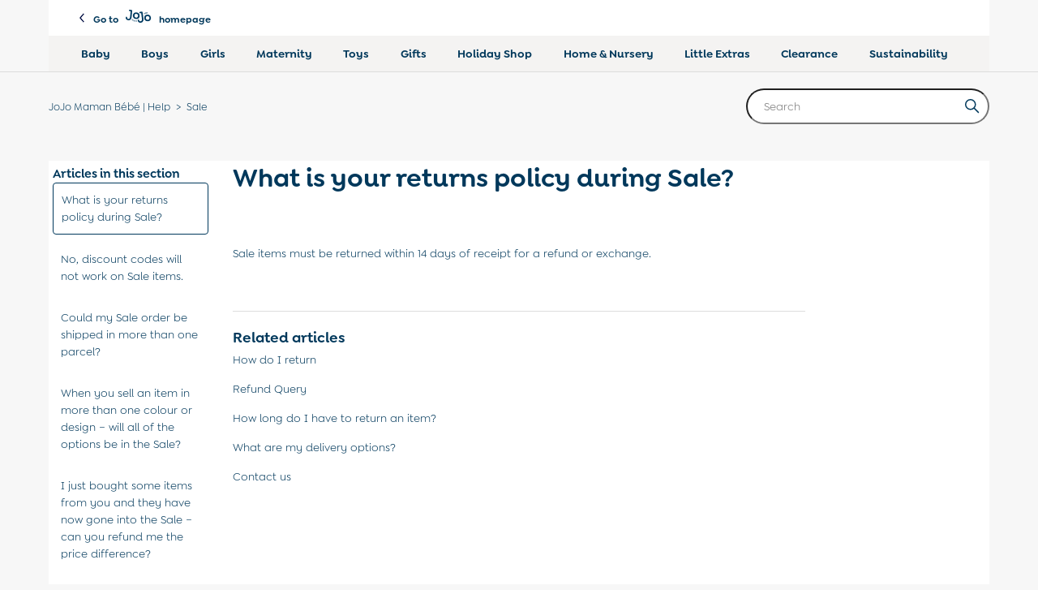

--- FILE ---
content_type: text/html; charset=utf-8
request_url: https://jojomamanbebe.zendesk.com/hc/en-001/articles/10508619441169-What-is-your-returns-policy-during-Sale
body_size: 7279
content:
<!DOCTYPE html>
<html dir="ltr" lang="en-001">
<head>
  <meta charset="utf-8" />
  <!-- v26819 -->


  <title>What is your returns policy during Sale? &ndash; JoJo Maman Bébé | Help</title>

  

  <meta name="description" content="Sale items must be returned within 14 days of receipt for a refund or exchange." /><meta property="og:image" content="https://jojomamanbebe.zendesk.com/hc/theming_assets/01KA8MRS466JQBBR5VNSNAWVP7" />
<meta property="og:type" content="website" />
<meta property="og:site_name" content="JoJo Maman Bébé | Help" />
<meta property="og:title" content="What is your returns policy during Sale?" />
<meta property="og:description" content="Sale items must be returned within 14 days of receipt for a refund or exchange." />
<meta property="og:url" content="https://jojomamanbebe.zendesk.com/hc/en-001/articles/10508619441169-What-is-your-returns-policy-during-Sale" />
<link rel="canonical" href="https://jojomamanbebe.zendesk.com/hc/en-001/articles/10508619441169-What-is-your-returns-policy-during-Sale">
<link rel="alternate" hreflang="en" href="https://jojomamanbebe.zendesk.com/hc/en-gb/articles/10508619441169-What-is-your-returns-policy-during-Sale">
<link rel="alternate" hreflang="en-001" href="https://jojomamanbebe.zendesk.com/hc/en-001/articles/10508619441169-What-is-your-returns-policy-during-Sale">
<link rel="alternate" hreflang="en-gb" href="https://jojomamanbebe.zendesk.com/hc/en-gb/articles/10508619441169-What-is-your-returns-policy-during-Sale">
<link rel="alternate" hreflang="en-ie" href="https://jojomamanbebe.zendesk.com/hc/en-ie/articles/10508619441169-What-is-your-returns-policy-during-Sale">
<link rel="alternate" hreflang="x-default" href="https://jojomamanbebe.zendesk.com/hc/en-gb/articles/10508619441169-What-is-your-returns-policy-during-Sale">

  <link rel="stylesheet" href="//static.zdassets.com/hc/assets/application-f34d73e002337ab267a13449ad9d7955.css" media="all" id="stylesheet" />
  <link rel="stylesheet" type="text/css" href="/hc/theming_assets/11165451/10478537944849/style.css?digest=41759027014033">

  <link rel="icon" type="image/x-icon" href="/hc/theming_assets/01KA8MRS466JQBBR5VNSNAWVP7">

    

  <meta content="width=device-width, initial-scale=1.0" name="viewport" />
<script
  src="https://code.jquery.com/jquery-3.6.0.min.js"
  integrity="sha256-/xUj+3OJU5yExlq6GSYGSHk7tPXikynS7ogEvDej/m4="
  crossorigin="anonymous">
</script>

<!-- Start Load dynamic contents -->
<script>
  var suncoChat_Integration_Id = "618bef457dce0500e19664f1";
var jojo_ContactUsArticle_Id = "10510102862993";

var jojo_Brand_Id='10478537944849'; //Loading dynamic content to be used across the theme brand
  var field_DateOfReturn_Id = 13340391826833;
var field_MethodOfReturnTPClients_Id = 20714946568593;
var field_AttachementRequired_Id = 15787729794833;
var field_EmailAddressCF_Id = 18183427913745;
var field_PostCode_Id = 360026577758;
var field_TypeOfEnquiry_Id = 10789380228753;
var field_Locale_Id = 11523477802513;

var jojo_ContactForm_Id = 12272190584977;
//Loading dynamic content to be used for contact form related field ids
</script>
<!-- End Load dynamic contents -->

<!-- Google Tag Manager -->
<script>(function(w,d,s,l,i){w[l]=w[l]||[];w[l].push({'gtm.start':
new Date().getTime(),event:'gtm.js'});var f=d.getElementsByTagName(s)[0],
j=d.createElement(s),dl=l!='dataLayer'?'&l='+l:'';j.async=true;j.src=
'https://www.googletagmanager.com/gtm.js?id='+i+dl;f.parentNode.insertBefore(j,f);
})(window,document,'script','dataLayer','GTM-K8L27LW');</script>
<!-- End Google Tag Manager -->
  
</head>
<body class="">
  
  
  

  <!-- Google Tag Manager (noscript) -->
<noscript><iframe src=""https://www.googletagmanager.com/ns.html?id=GTM-K8L27LW""
height=""0"" width=""0"" style=""display:none;visibility:hidden""></iframe></noscript>
<!-- End Google Tag Manager (noscript) -->
<a class="skip-navigation" tabindex="1" href="#main-content">Skip to main content</a>

<head >
	<meta name="format-detection" content="telephone=yes">
</head>
<a class="skip-navigation" tabindex="1" href="#main-content">Skip to main content</a>
<style>
  /* PlatmodHeader - L */
.topnav{
max-width: 1160px;
height: 88px;
/*left: 260px;*/
top: 0px;
margin: auto;
background: #f7f7f7;
position: sticky;
z-index: 2;
}

/* Frame 32 */
.Frame32{
/* Auto layout */
display: flex;
flex-direction: row;
justify-content: center;
align-items: center;
padding: 0px;
gap: 10px;
background-color: #F4F3F2;
border: solid 1px #F4F3F2;

/*width: 1160px;*/
height: 44px;
left: 0px;
top: 32px;
}

/* NavLinks */
.navlinks{
/* Auto layout */
display: flex;
flex-direction: row;
justify-content: space-between;
align-items: center;
padding: 0px;
width: 95%;
height: 44px;

/* Inside auto layout */
flex: none;
order: 0;
flex-grow: 0;
}


/* Button-Navbar */
.ButtonNavbar{
/* Auto layout */
display: flex;
flex-direction: row;
justify-content: center;
align-items: center;
padding: 11px 10px 0px;
gap: 10px;

/* Inside auto layout */
flex: none;
order: 0;
flex-grow: 0;
}

/* Frame 2 */
.ButtonNavBarFrame2{
/* Auto layout */
display: flex;
flex-direction: column;
justify-content: center;
align-items: center;
padding: 0px;
gap: 9px;

/* Inside auto layout */
flex: none;
order: 0;
flex-grow: 0;
}

/* Label */
.ButtonNavBarLabel {
height: 20px;
/* Button/$button-large */
font-family: 'Lato';
font-style: normal;
font-weight: 600;
font-size: 14px;
line-height: 20px;
/* identical to box height, or 143% */
text-align: center;

/* Inside auto layout */
flex: none;
order: 0;
flex-grow: 0;
}

/* Selected */
.ButtonNavBarLabelSelected a:active{
/* Inside auto layout */
flex: none;
order: 1;
align-self: stretch;
flex-grow: 0;
}
  
/* Frame 30 */
.Frame30{
/* Auto layout */
display: flex;
flex-direction: row;
align-items: center;
padding: 12px 32px;

position: relative;
/*width: 1024px;*/
height: 44px;
/*left: 68px;*/
top: 0px;

/* Monochrome/$white */
background: #fff;
}
/* Frame 4 */
  
.Frame4{
/* Auto layout */
display: flex;
flex-direction: row;
align-items: center;
padding: 0px;
gap: 8px;

/* Inside auto layout */
flex: none;
order: 0;
flex-grow: 0;
}

/* Chevron */
.Frame4Chevron{
/* Auto layout */
display: flex;
flex-direction: row;
justify-content: center;
align-items: center;
padding: 0px;
gap: 10px;

/* Inside auto layout */
flex: none;
order: 0;
flex-grow: 0;
}

/* Fill-1 */
.ChevronFill{

/* background: #fff;*/

/* Inside auto layout */

flex: none;
order: 0;
flex-grow: 0;
}

/* Go to */
.GotoText{
width: 35px;
height: 19px;

/* Button/$button-small */
font-family: 'Lato';
font-style: normal;
font-weight: 600;
font-size: 13px;
line-height: 19px;
/* identical to box height, or 146% */
display: flex;
align-items: center;
text-align: center;

color: rgba(0, 0, 0, 0.87);
}



/* Inside auto layout */
flex: none;
order: 1;
flex-grow: 0;
}

/* Logos

.logotype .logo .primary .next

.logo .primary .default
*/
.Logos{
/* Auto layout */
display: flex;
flex-direction: row;
align-items: center;
padding: 0px;
gap: 10px;

/* Inside auto layout */
flex: none;
order: 2;
flex-grow: 0;
}

/* next */
.Nextlogo{
width: 49.74px;
height: 12px;

background: #fff;

/* Inside auto layout */
flex: none;
order: 0;
flex-grow: 0;
}

.homepagetext{
/* homepage */

/* Button/$button-small */
font-family: 'Lato';
font-style: normal;
font-weight: 600;
font-size: 13px;
line-height: 19px;
/* identical to box height, or 146% */
display: flex;
align-items: center;
text-align: center;

color: rgba(0, 0, 0, 0.87);
}



/* Inside auto layout */
flex: none;
order: 3;
flex-grow: 0;
}

/* Frame 2 */
.Frame2{
/* Auto layout */
display: flex;
flex-direction: row;
justify-content: flex-end;
align-items: center;
padding: 0px;
gap: 24px;


/* Inside auto layout */
flex: none;
order: 1;
flex-grow: 1;
} 

  
 @media (max-width: 478px) {
.topnav{
/* PlatmodHeader - S */
width: 100%;

margin:auto;
/* background: #fff; */
}

/* Frame 32 */
.Frame32{
position: absolute;
width: 100%;
height: 44px;
left: 0px;
top: 32px;
overflow-x: scroll;
max-width: 100%;
background-color: #eef2f9
border: solid 1px #eef2f9;
/* Monochrome/$white */
}
  
.Frame32Rectangle{
  /* Rectangle 2 */
position: absolute;
width: 16px;
right: -16px;
top: 44px;
bottom: -44px;

/* Utility/$gradient-dark */

background: linear-gradient(90deg, #000000 0%, rgba(0, 0, 0, 0) 100%);
transform: rotate(-180deg);
}
  .navlinks{
/* Auto layout */

display: flex;
flex-direction: row;
align-items: center;
padding: 0px;
position: absolute;
width: 400px;
height: 44px;
left: 6px;
top: 0px;
}
 
/* Frame 30 */
.Frame30{
/* Auto layout */
display: flex;
flex-direction: row;
justify-content: left;
align-items: center;
padding: 12px 16px;

position: absolute;
width: 100%;
height: 32px;
left: 0px;
top: 0px;
  max-width: 100%;

/* Monochrome/$white */

background: #fff;
}
} 
  
@media (max-width: 1024px) and (min-width:769px){
  .topnav{
  	max-width: 100%;
  }
  
  .Frame30{
  max-width: 100%;
  }
  
  .Frame32{
      max-width: 100%;
    overflow-x: scroll;
    width: auto;
  }  
  
  }
  
  
  @media (max-width: 768px) and (min-width: 479px){
  .topnav{
/* PlatmodHeader - M */
width: 100%;

/* background: #fff; */
}

/* Frame 32 */
.Frame32{
position: absolute;
width: 100%;
height: 44px;
left: 0px;
top: 32px;
max-width: 100%;
overflow-x: scroll;
background-color: #eef2f9
border: solid 1px #eef2f9;
/* Monochrome/$white */

}
  
.Frame32Rectangle{
position: absolute;
width: 16px;
right: -16px;
top: 44px;
bottom: -44px;

/* Utility/$gradient-dark */

background: linear-gradient(90deg, #000000 0%, rgba(0, 0, 0, 0) 100%);
transform: rotate(-180deg);
}
  
/* NavLinks */
.navlinks{
display: flex;
flex-direction: row;
align-items: center;
padding: 0px;
gap: 10px;
position: absolute;
width: 714px;
height: 44px;
left: 6px;
top: 0px;
}
  
/* Frame 30 */
.Frame30{
/* Auto layout */
display: flex;
flex-direction: row;
justify-content: left;
align-items: center;
padding: 12px 16px;

position: absolute;
width: 100%;
height: 32px;
left: 0px;
top: 0px;

/* Monochrome/$white */

background: #fff;
}
}
  
.ButtonNavBarLabel a { 
  font-weight: bold;
  padding-left: 10px;
  padding-right: 10px;
  font-family: "GoldplayAlt-SemiBold";
}

</style>

<script type="text/javascript">
    var watsonFlag = "true"; //If set to false Watson is disabled    
		var chatOnAllDepartments = true;
		var chatOnTotalPlatform = true;
  	var chatOnJoJo = true;
  </script>
<div id="header" class="topnav">
  <div class="Frame30">
   <span class="Frame4">
    <span class="Frame4Chevron">
      <span class="ChevronFill">
        <img src=""/>
        </span>
           </span>
     <span class="back-button">
       <img src="/hc/theming_assets/01J1WD12827HN94VTVKPK4HCEH" style=" height: 12px; "/>&nbsp;&nbsp; <a href ="https://www.jojomamanbebe.com/countryselect" style="margin-left:5px"><strong>Go to &nbsp;&nbsp;<img src="https://jojostaging.zendesk.com/hc/theming_assets/01J0NFBKN43GVHZW5QWAYPRPFN" alt="JoJo" />&nbsp;&nbsp; homepage</strong></a>
     </span>
    </span>
    <span class="Frame2">
    </span>
    </div> 
  <div class="Frame32">
        <ul class="navlinks">
	<li class="ButtonNavBarLabel"> <a href="https://www.jojomamanbebe.com/CountrySelect?RedirectPath=/shop/baby">Baby</a>  </li>
	  &nbsp;
	<li class="ButtonNavBarLabel"> <a href="https://www.jojomamanbebe.com/CountrySelect?RedirectPath=/shop/boys">Boys</a>  </li>
	  &nbsp;
	<li class="ButtonNavBarLabel"> <a href="https://www.jojomamanbebe.com/CountrySelect?RedirectPath=/shop/girls">Girls</a>  </li>
	  &nbsp;
	<li class="ButtonNavBarLabel"> <a href="https://www.jojomamanbebe.com/CountrySelect?RedirectPath=/shop/womens/clothing/maternity">Maternity</a>  </li>
    &nbsp;
    <li class="ButtonNavBarLabel"> <a href="https://www.jojomamanbebe.com/CountrySelect?RedirectPath=/shop/toys">Toys</a></li>
	&nbsp;  
	<li class="ButtonNavBarLabel"> <a href="https://www.jojomamanbebe.com/CountrySelect?RedirectPath=/promotions/gifting">Gifts</a></li>
    &nbsp;  
	<li class="ButtonNavBarLabel"> <a href="https://www.jojomamanbebe.com/CountrySelect?RedirectPath=/shop/f/use-holiday">Holiday Shop</a> </li>
    &nbsp;
    <li class="ButtonNavBarLabel"> <a href="https://www.jojomamanbebe.com/CountrySelect?RedirectPath=/shop/home">Home & Nursery</a> </li>
    &nbsp;
	<li class="ButtonNavBarLabel"> <a href="https://www.jojomamanbebe.com/CountrySelect?RedirectPath=/little-extras">Little Extras</a>  </li>
    &nbsp;
	<li class="ButtonNavBarLabel"> <a href="https://www.jojomamanbebe.com/CountrySelect?RedirectPath=/shop/f/feat-sale">Clearance</a></li>
	&nbsp;
	<li class="ButtonNavBarLabel"> <a href="https://www.jojomamanbebe.com/CountrySelect?RedirectPath=/sustainability">Sustainability</a></li>
	&nbsp;
</ul>
  </div>
</div>

  <main role="main">
    <div class="container-divider"></div>
<div class="container">
  <nav class="sub-nav">
    <ol class="breadcrumbs">
  
    <li title="JoJo Maman Bébé | Help">
      
        <a href="/hc/en-001">JoJo Maman Bébé | Help</a>
      
    </li>
  
    <li title="Sale">
      
        <a href="/hc/en-001/sections/10485081907857-Sale">Sale</a>
      
    </li>
  
</ol>

    <div class="search-container">
      <svg xmlns="http://www.w3.org/2000/svg" width="12" height="12" focusable="false" viewBox="0 0 12 12" class="search-icon-small">
        <circle cx="4.5" cy="4.5" r="4" fill="none" stroke="currentColor"/>
        <path stroke="currentColor" stroke-linecap="round" d="M11 11L7.5 7.5"/>
      </svg>
      <form role="search" class="search" data-search="" action="/hc/en-001/search" accept-charset="UTF-8" method="get"><input type="hidden" name="utf8" value="&#x2713;" autocomplete="off" /><input type="hidden" name="category" id="category" value="10478890135057" autocomplete="off" />
<input type="search" name="query" id="query" placeholder="Search" aria-label="Search" /></form>
    </div>
  </nav>

  <div class="article-container" id="article-container">
    <aside class="article-sidebar" aria-labelledby="section-articles-title">
      
        <div class="collapsible-sidebar" onclick="toggleCollapseMenu()">
          <button type="button" id="sidebarMenu" class="collapsible-sidebar-toggle" aria-labelledby="section-articles-title" aria-expanded="false">
            <svg xmlns="http://www.w3.org/2000/svg" width="20" height="20" focusable="false" viewBox="0 0 12 12" aria-hidden="true" class="collapsible-sidebar-toggle-icon chevron-icon">
              <path fill="none" stroke="currentColor" stroke-linecap="round" d="M3 4.5l2.6 2.6c.2.2.5.2.7 0L9 4.5"/>
            </svg>
            <svg xmlns="http://www.w3.org/2000/svg" width="20" height="20" focusable="false" viewBox="0 0 12 12" aria-hidden="true" class="collapsible-sidebar-toggle-icon x-icon">
              <path stroke="currentColor" stroke-linecap="round" d="M3 9l6-6m0 6L3 3"/>
            </svg>
          </button>
          <span id="section-articles-title" class="collapsible-sidebar-title sidenav-title">
            Articles in this section
          </span>
          <div class="collapsible-sidebar-body">
            <ul>
              
              
              	
                  <li>
                    <a href="/hc/en-001/articles/10508619441169-What-is-your-returns-policy-during-Sale" class="sidenav-item current-article">What is your returns policy during Sale?</a>
                  </li>
              	
              
              
              
              	
                  <li>
                    <a href="/hc/en-001/articles/10508661409681-No-discount-codes-will-not-work-on-Sale-items" class="sidenav-item ">No, discount codes will not work on Sale items.</a>
                  </li>
              	
              
              
              
              	
                  <li>
                    <a href="/hc/en-001/articles/10508756082833-Could-my-Sale-order-be-shipped-in-more-than-one-parcel" class="sidenav-item ">Could my Sale order be shipped in more than one parcel?</a>
                  </li>
              	
              
              
              
              	
                  <li>
                    <a href="/hc/en-001/articles/10508733474321-When-you-sell-an-item-in-more-than-one-colour-or-design-will-all-of-the-options-be-in-the-Sale" class="sidenav-item ">When you sell an item in more than one colour or design – will all of the options be in the Sale?</a>
                  </li>
              	
              
              
              
              	
                  <li>
                    <a href="/hc/en-001/articles/10508730090513-I-just-bought-some-items-from-you-and-they-have-now-gone-into-the-Sale-can-you-refund-me-the-price-difference" class="sidenav-item ">I just bought some items from you and they have now gone into the Sale – can you refund me the price difference?</a>
                  </li>
              	
              
              
            </ul>
            
          </div>
        </div>
      
    </aside>

    <article id="main-content" class="article">
      <header class="article-header">
        <h1 title="What is your returns policy during Sale?" class="article-title">
          What is your returns policy during Sale?
          
        </h1>

        <div class="article-author">
          
          <div class="article-meta">
            

            <!--  <ul class="meta-group">
              
                <li class="meta-data"><time datetime="2023-05-15T10:36:39Z" title="2023-05-15T10:36:39Z" data-datetime="relative">15 May 2023 10:36</time></li>
                <li class="meta-data">Updated</li>
              
            </ul>    -->
          </div>
        </div>

        
      </header>

      <section class="article-info">
        <div class="article-content">
          <div class="article-body"><p><span data-sheets-value="{&quot;1&quot;:2,&quot;2&quot;:&quot;Sale items must be returned within 14 days of receipt for a refund or exchange. &quot;}" data-sheets-userformat="{&quot;2&quot;:15171,&quot;3&quot;:{&quot;1&quot;:0},&quot;4&quot;:{&quot;1&quot;:2,&quot;2&quot;:16777215},&quot;9&quot;:0,&quot;11&quot;:4,&quot;12&quot;:0,&quot;14&quot;:{&quot;1&quot;:2,&quot;2&quot;:2697513},&quot;15&quot;:&quot;Next Display&quot;,&quot;16&quot;:12}">Sale items must be returned within 14 days of receipt for a refund or exchange. </span></p></div>
          
        </div>
      </section>

      <footer>
        <div class="article-footer">
          
          
        </div>
      </footer>

      <div class="article-relatives">
        
          <div data-recent-articles></div>
        
        
          
  <section class="related-articles">
    
      <h2 class="related-articles-title">Related articles</h2>
    
    <ul>
      
        <li>
          <a href="/hc/en-001/related/click?data=[base64]" rel="nofollow">How do I return</a>
        </li>
      
        <li>
          <a href="/hc/en-001/related/click?data=[base64]" rel="nofollow">Refund Query</a>
        </li>
      
        <li>
          <a href="/hc/en-001/related/click?data=[base64]" rel="nofollow">How long do I have to return an item?</a>
        </li>
      
        <li>
          <a href="/hc/en-001/related/click?data=[base64]%3D%3D--dc327bbbbbeea5da1fb6d1d59400690ab8ca9313" rel="nofollow">What are my delivery options?</a>
        </li>
      
        <li>
          <a href="/hc/en-001/related/click?data=[base64]%3D%3D--9ccc293ad1c4f2593c131922d1fb6415f56cc200" rel="nofollow">Contact us</a>
        </li>
      
    </ul>
  </section>


        
      </div>
      
    </article>
  </div>
</div>

  </main>

  <footer class="">

</footer>


  <!-- / -->

  
  <script src="//static.zdassets.com/hc/assets/en-001.d08bbb9e4d21608b4a20.js"></script>
  <script src="https://next.zendesk.com/auth/v2/host/without_iframe.js" data-brand-id="10478537944849" data-return-to="https://jojomamanbebe.zendesk.com/hc/en-001/articles/10508619441169-What-is-your-returns-policy-during-Sale" data-theme="hc" data-locale="en-001" data-auth-origin="10478537944849,false,true"></script>

  <script type="text/javascript">
  /*

    Greetings sourcecode lurker!

    This is for internal Zendesk and legacy usage,
    we don't support or guarantee any of these values
    so please don't build stuff on top of them.

  */

  HelpCenter = {};
  HelpCenter.account = {"subdomain":"next","environment":"production","name":"Next"};
  HelpCenter.user = {"identifier":"da39a3ee5e6b4b0d3255bfef95601890afd80709","email":null,"name":"","role":"anonymous","avatar_url":"https://assets.zendesk.com/hc/assets/default_avatar.png","is_admin":false,"organizations":[],"groups":[]};
  HelpCenter.internal = {"asset_url":"//static.zdassets.com/hc/assets/","web_widget_asset_composer_url":"https://static.zdassets.com/ekr/snippet.js","current_session":{"locale":"en-001","csrf_token":null,"shared_csrf_token":null},"usage_tracking":{"event":"article_viewed","data":"[base64]","url":"https://jojomamanbebe.zendesk.com/hc/activity"},"current_record_id":"10508619441169","current_record_url":"/hc/en-001/articles/10508619441169-What-is-your-returns-policy-during-Sale","current_record_title":"What is your returns policy during Sale?","current_text_direction":"ltr","current_brand_id":10478537944849,"current_brand_name":"JoJo Maman Bébé","current_brand_url":"https://jojomamanbebe.zendesk.com","current_brand_active":true,"current_path":"/hc/en-001/articles/10508619441169-What-is-your-returns-policy-during-Sale","show_autocomplete_breadcrumbs":false,"user_info_changing_enabled":false,"has_user_profiles_enabled":true,"has_end_user_attachments":true,"user_aliases_enabled":false,"has_anonymous_kb_voting":false,"has_multi_language_help_center":true,"show_at_mentions":true,"embeddables_config":{"embeddables_web_widget":false,"embeddables_help_center_auth_enabled":false,"embeddables_connect_ipms":false},"answer_bot_subdomain":"static","gather_plan_state":"subscribed","has_article_verification":true,"has_gather":true,"has_ckeditor":false,"has_community_enabled":false,"has_community_badges":true,"has_community_post_content_tagging":false,"has_gather_content_tags":true,"has_guide_content_tags":true,"has_user_segments":true,"has_answer_bot_web_form_enabled":true,"has_garden_modals":false,"theming_cookie_key":"hc-da39a3ee5e6b4b0d3255bfef95601890afd80709-2-preview","is_preview":false,"has_search_settings_in_plan":true,"theming_api_version":2,"theming_settings":{"brand_color":"rgba(247, 247, 247, 1)","brand_text_color":"rgba(0, 56, 91, 1)","text_color":"rgba(0, 56, 91, 1)","link_color":"rgba(0, 56, 91, 1)","visited_link_color":"rgba(2, 91, 129, 1)","background_color":"#FFFFFF","heading_font":"Helvetica, Arial, sans-serif","text_font":"Helvetica, Arial, sans-serif","logo":"/hc/theming_assets/01KA8MRS466JQBBR5VNSNAWVP7","show_brand_name":false,"favicon":"/hc/theming_assets/01KA8MRS466JQBBR5VNSNAWVP7","homepage_background_image":"/hc/theming_assets/01J1WD134GJZFFAM6D4G86ZG37","community_background_image":"/hc/theming_assets/01HZF83VM943NX321MVXAYMA3H","community_image":"/hc/theming_assets/01HZF83W2KR1N35VRW4S7494Z7","instant_search":true,"scoped_kb_search":true,"scoped_community_search":false,"show_recent_activity":false,"show_articles_in_section":true,"show_article_author":false,"show_article_comments":false,"show_follow_article":false,"show_recently_viewed_articles":true,"show_related_articles":true,"show_article_sharing":false,"show_follow_section":false,"show_follow_post":false,"show_post_sharing":false,"show_follow_topic":false},"has_pci_credit_card_custom_field":true,"help_center_restricted":false,"is_assuming_someone_else":false,"flash_messages":[],"user_photo_editing_enabled":true,"user_preferred_locale":"en-gb","base_locale":"en-001","login_url":"/hc/en-001/signin?return_to=https%3A%2F%2Fjojomamanbebe.zendesk.com%2Fhc%2Fen-001%2Farticles%2F10508619441169-What-is-your-returns-policy-during-Sale","has_alternate_templates":true,"has_custom_statuses_enabled":true,"has_hc_generative_answers_setting_enabled":false,"has_generative_search_with_zgpt_enabled":false,"has_suggested_initial_questions_enabled":false,"has_guide_service_catalog":true,"has_service_catalog_search_poc":false,"has_service_catalog_itam":false,"has_csat_reverse_2_scale_in_mobile":false,"has_knowledge_navigation":false,"has_unified_navigation":false,"has_csat_bet365_branding":false,"version":"v26819","dev_mode":false};
</script>

  
  
  <script src="//static.zdassets.com/hc/assets/hc_enduser-c304a59cc4910c22eff1a91d3767ba6e.js"></script>
  <script type="text/javascript" src="/hc/theming_assets/11165451/10478537944849/script.js?digest=41759027014033"></script>
  
</body>
</html>

--- FILE ---
content_type: text/javascript; charset=utf-8
request_url: https://jojomamanbebe.zendesk.com/hc/theming_assets/11165451/10478537944849/script.js?digest=41759027014033
body_size: 11054
content:
// --- Dropdown Configurations ---
const DropdownConfig = [
  { maxWidth: 479, leftRule: { type: 'screenEdge', offset: 13 }, width: '94%', gap: -95},
  { maxWidth: 600, leftRule: { type: 'buttonLeft', offset: 0 }, width: '47%', gap: -95 }, // 480-600
  { maxWidth: 1024, leftRule: { type: 'buttonLeft', offset: 0 }, width: '300px', gap: 60 }, // 601-1024
  { minWidth: 1025, leftRule: { type: 'buttonLeft', offset: 0 }, width: '300px', gap: 60 } // > 1024
];
function positionAndToggleDropdown(dropdownId, buttonId, config) {
  var dropdownEl = document.getElementById(dropdownId);
  var buttonEl = document.getElementById(buttonId);
  if (!dropdownEl) {
      console.error("Dropdown element with ID '" + dropdownId + "' not found.");
      return;
  }
  if (!buttonEl) {
      console.error("Trigger button element with ID '" + buttonId + "' not found.");
      return;
  }
  var buttonRect = buttonEl.getBoundingClientRect();
  var scrollY = window.scrollY || window.pageYOffset;
  var scrollX = window.scrollX || window.pageXOffset;
  var currentClientWidth = document.body.clientWidth;
  var activeRule = null;
  for (let i = 0; i < config.length; i++) {
      let rule = config[i];
      let minMatch = rule.minWidth === undefined || currentClientWidth >= rule.minWidth;
      let maxMatch = rule.maxWidth === undefined || currentClientWidth <= rule.maxWidth;
      if (minMatch && maxMatch) {
          activeRule = rule;
          break;
      }
  }
  if (!activeRule) { 
      if (config.length > 0) {
           activeRule = config[config.length - 1]; 
      } else {
          console.error("No rules defined in config for " + dropdownId);
          return;
      }
  }
  var desiredTop = 0;
  var desiredLeft = 0;
  var desiredWidth = activeRule.width || '';
  var verticalGap = activeRule.gap !== undefined ? activeRule.gap : 5;
  desiredTop = buttonRect.bottom + scrollY + verticalGap;
  const ruleType = activeRule.leftRule.type;
  const ruleOffset = activeRule.leftRule.offset !== undefined ? activeRule.leftRule.offset : 0;
  if (ruleType === 'screenEdge') {
    desiredLeft = ruleOffset + scrollX;
  } else if (ruleType === 'buttonLeft') {
    desiredLeft = buttonRect.left + scrollX + ruleOffset;
  }
  var currentDisplay = window.getComputedStyle(dropdownEl).display; 
  var isVisible = currentDisplay !== 'none';
  if (isVisible) {
      dropdownEl.style.display = "none";
  } else {
      dropdownEl.style.position = 'absolute';
      dropdownEl.style.top = desiredTop + 'px';
      dropdownEl.style.left = desiredLeft + 'px';
      dropdownEl.style.width = desiredWidth;
      dropdownEl.style.transform = 'none'; 
      dropdownEl.style.display = "flex"; 
  }
}

// Start Service Incident Widget Maintenance Window Scheduling
function checkIfInSunCoMaintenanceWindow() {
  const maintenanceWindowStartUTC = Date.parse('07 Oct 2024 01:50:00 GMT'); // GMT is UTC
  const maintenanceWindowEndUTC = Date.parse('07 Oct 2024 03:00:00 GMT'); // GMT is UTC 
  const maintenanceWindowDateTimeNowUTC = new Date().getTime();
  if (maintenanceWindowDateTimeNowUTC > maintenanceWindowStartUTC && maintenanceWindowDateTimeNowUTC < maintenanceWindowEndUTC)
    return true;
  else
    return false;
}
// End Service Incident Widget Maintenance Window Scheduling

// Sends the iFrame size to the main site at an interval of 500ms
function SendiFrameSize() {
  window.parent.postMessage(document.body.scrollHeight, "*");
}

setInterval(SendiFrameSize, 500);

document.addEventListener('DOMContentLoaded', function () {
  // Key map
  var ENTER = 13;
  var ESCAPE = 27;
  var SPACE = 32;
  var UP = 38;
  var DOWN = 40;
  var TAB = 9;
  function closest(element, selector) {
    if (Element.prototype.closest) {
      return element.closest(selector);
    }
    do {
      if (Element.prototype.matches && element.matches(selector)
        || Element.prototype.msMatchesSelector && element.msMatchesSelector(selector)
        || Element.prototype.webkitMatchesSelector && element.webkitMatchesSelector(selector)) {
        return element;
      }
      element = element.parentElement || element.parentNode;
    } while (element !== null && element.nodeType === 1);
    return null;
  }

  // social share popups
  Array.prototype.forEach.call(document.querySelectorAll('.share a'), function (anchor) {
    anchor.addEventListener('click', function (e) {
      e.preventDefault();
      window.open(this.href, '', 'height = 500, width = 500');
    });
  });

  // In some cases we should preserve focus after page reload
  function saveFocus() {
    var activeElementId = document.activeElement.getAttribute("id");
    sessionStorage.setItem('returnFocusTo', '#' + activeElementId);
  }
  var returnFocusTo = sessionStorage.getItem('returnFocusTo');
  if (returnFocusTo) {
    sessionStorage.removeItem('returnFocusTo');
    var returnFocusToEl = document.querySelector(returnFocusTo);
    returnFocusToEl && returnFocusToEl.focus && returnFocusToEl.focus();
  }

  // show form controls when the textarea receives focus or backbutton is used and value exists
  var commentContainerTextarea = document.querySelector('.comment-container textarea'),
    commentContainerFormControls = document.querySelector('.comment-form-controls, .comment-ccs');

  if (commentContainerTextarea) {
    commentContainerTextarea.addEventListener('focus', function focusCommentContainerTextarea() {
      commentContainerFormControls.style.display = 'block';
      commentContainerTextarea.removeEventListener('focus', focusCommentContainerTextarea);
    });

    if (commentContainerTextarea.value !== '') {
      commentContainerFormControls.style.display = 'block';
    }
  }

  // Expand Request comment form when Add to conversation is clicked
  var showRequestCommentContainerTrigger = document.querySelector('.request-container .comment-container .comment-show-container'),
    requestCommentFields = document.querySelectorAll('.request-container .comment-container .comment-fields'),
    requestCommentSubmit = document.querySelector('.request-container .comment-container .request-submit-comment');

  if (showRequestCommentContainerTrigger) {
    showRequestCommentContainerTrigger.addEventListener('click', function () {
      showRequestCommentContainerTrigger.style.display = 'none';
      Array.prototype.forEach.call(requestCommentFields, function (e) { e.style.display = 'block'; });
      requestCommentSubmit.style.display = 'inline-block';

      if (commentContainerTextarea) {
        commentContainerTextarea.focus();
      }
    });
  }

    //////MODAL POPUP START//////

    function initiateNextModal(content) {
        let modal = document.getElementById("nextModal");
        let modalContainer = document.getElementById("modalContent");
        let modalCard = document.getElementById("modalCard");
        let modalOverlay = document.getElementById("modalOverlay");
        let closeBtn = document.getElementById("modalCloseBtn")

        //replaced insertHTML with insertAdjacentHTML, results in slightly faster loading times.
        modalContainer.insertAdjacentHTML("beforeend", content);
        modal.style.display = "block";
        //Position in the center
        //use translate and new center method, removed calculation formula
        modalCard.style.transform = "translate(-50%, -50%)";
        modalCard.style.left = "50%";
        modalCard.style.top = "50%";

        modalOverlay.addEventListener("click", function () {
            closeNextModal();
        })

        closeBtn.addEventListener("click", function () {
            closeNextModal();
        })

        let containedAccordion = document.getElementsByClassName("accordion");
        let accordionCount;
        for (accordionCount = 0; accordionCount < containedAccordion.length; accordionCount++) {
            containedAccordion[accordionCount].addEventListener("click", function () {
                this.classList.toggle("active");
                let panel = this.parentElement.nextElementSibling;
                if (panel.style.display === "block") {
                    panel.style.display = "none";
                } else {
                    panel.style.display = "block";
                }
            });
        }
    }

    function closeNextModal() {
        let modal = document.getElementById("nextModal");
        let modalContainer = document.getElementById("modalContent");
        modalContainer.innerHTML = "";
        modal.style.display = "none";
    }

    // Attach Modal popup events
    let modalpopuplinks = document.getElementsByClassName("nextModalLink");
    let modalCount;
    for (modalCount = 0; modalCount < modalpopuplinks.length; modalCount++) {
        let content = modalpopuplinks[modalCount].getAttribute("data-content");
        modalpopuplinks[modalCount].addEventListener("click", function () {
            initiateNextModal(content);
        })
    }

    //////MODAL POPUP END//////

    // ACCORDION JS
    var acc = document.getElementsByClassName("accordion");
    var i;

    for (i = 0; i < acc.length; i++) {
        acc[i].addEventListener("click", function () {
            this.classList.toggle("active");
            var panel = this.parentElement.nextElementSibling;

            if (panel.style.display === "block") {
                panel.style.display = "none";
            } else {
                panel.style.display = "block";
            }
        });
    }

  // Mark as solved button
  var requestMarkAsSolvedButton = document.querySelector('.request-container .mark-as-solved:not([data-disabled])'),
    requestMarkAsSolvedCheckbox = document.querySelector('.request-container .comment-container input[type=checkbox]'),
    requestCommentSubmitButton = document.querySelector('.request-container .comment-container input[type=submit]');

  if (requestMarkAsSolvedButton) {
    requestMarkAsSolvedButton.addEventListener('click', function () {
      requestMarkAsSolvedCheckbox.setAttribute('checked', true);
      requestCommentSubmitButton.disabled = true;
      this.setAttribute('data-disabled', true);
      // Element.closest is not supported in IE11
      closest(this, 'form').submit();
    });
  }

  // Change Mark as solved text according to whether comment is filled
  var requestCommentTextarea = document.querySelector('.request-container .comment-container textarea');

  var usesWysiwyg = requestCommentTextarea && requestCommentTextarea.dataset.helper === "wysiwyg";

  function isEmptyPlaintext(s) {
    return s.trim() === '';
  }

  function isEmptyHtml(xml) {
    var doc = new DOMParser().parseFromString(`<_>${xml}</_>`, "text/xml");
    var img = doc.querySelector("img");
    return img === null && isEmptyPlaintext(doc.children[0].textContent);
  };

  var isEmpty = usesWysiwyg ? isEmptyHtml : isEmptyPlaintext;

  if (requestCommentTextarea) {
    requestCommentTextarea.addEventListener('input', function () {
      if (isEmpty(requestCommentTextarea.value)) {
        if (requestMarkAsSolvedButton) {
          requestMarkAsSolvedButton.innerText = requestMarkAsSolvedButton.getAttribute('data-solve-translation');
        }
        requestCommentSubmitButton.disabled = true;
      } else {
        if (requestMarkAsSolvedButton) {
          requestMarkAsSolvedButton.innerText = requestMarkAsSolvedButton.getAttribute('data-solve-and-submit-translation');
        }
        requestCommentSubmitButton.disabled = false;
      }
    });
  }

  // Disable submit button if textarea is empty
  if (requestCommentTextarea && isEmpty(requestCommentTextarea.value)) {
    requestCommentSubmitButton.disabled = true;
  }

  // Submit requests filter form on status or organization change in the request list page
  Array.prototype.forEach.call(document.querySelectorAll('#request-status-select, #request-organization-select'), function (el) {
    el.addEventListener('change', function (e) {
      e.stopPropagation();
      saveFocus();
      closest(this, 'form').submit();
    });
  });

  // Submit requests filter form on search in the request list page
  var quickSearch = document.querySelector('#quick-search');
  quickSearch && quickSearch.addEventListener('keyup', function (e) {
    if (e.keyCode === ENTER) {
      e.stopPropagation();
      saveFocus();
      closest(this, 'form').submit();
    }
  });

  function toggleNavigation(toggle, menu) {
    var isExpanded = menu.getAttribute('aria-expanded') === 'true';
    menu.setAttribute('aria-expanded', !isExpanded);
    toggle.setAttribute('aria-expanded', !isExpanded);
  }

  function closeNavigation(toggle, menu) {
    menu.setAttribute('aria-expanded', false);
    toggle.setAttribute('aria-expanded', false);
    toggle.focus();
  }
  // Hides the promoted article section if there is no promoted articles
  checkForPromotedArticles();
  // Position the email address field in the contact form UNDER the Provider Name field
  $('.request_anonymous_requester_email').insertAfter('.request_custom_fields_360001646374');
  var burgerMenu = document.querySelector('.header .menu-button');
  var userMenu = document.querySelector('#user-nav');

  burgerMenu.addEventListener('click', function (e) {
    e.stopPropagation();
    toggleNavigation(this, userMenu);
  });


  userMenu.addEventListener('keyup', function (e) {
    if (e.keyCode === ESCAPE) {
      e.stopPropagation();
      closeNavigation(burgerMenu, this);
    }
  });

  if (userMenu.children.length === 0) {
    burgerMenu.style.display = 'none';
  }

  // Toggles expanded aria to collapsible elements
  var collapsible = document.querySelectorAll('.collapsible-nav, .collapsible-sidebar');

  Array.prototype.forEach.call(collapsible, function (el) {
    var toggle = el.querySelector('.collapsible-nav-toggle, .collapsible-sidebar-toggle');

    el.addEventListener('click', function (e) {
      toggleNavigation(toggle, this);
    });

    el.addEventListener('keyup', function (e) {
      if (e.keyCode === ESCAPE) {
        closeNavigation(toggle, this);
      }
    });
  });

  // Submit organization form in the request page
  var requestOrganisationSelect = document.querySelector('#request-organization select');

  if (requestOrganisationSelect) {
    requestOrganisationSelect.addEventListener('change', function () {
      closest(this, 'form').submit();
    });
  }

  // If multibrand search has more than 5 help centers or categories collapse the list
  var multibrandFilterLists = document.querySelectorAll(".multibrand-filter-list");
  Array.prototype.forEach.call(multibrandFilterLists, function (filter) {
    if (filter.children.length > 6) {
      // Display the show more button
      var trigger = filter.querySelector(".see-all-filters");
      trigger.setAttribute("aria-hidden", false);

      // Add event handler for click
      trigger.addEventListener("click", function (e) {
        e.stopPropagation();
        trigger.parentNode.removeChild(trigger);
        filter.classList.remove("multibrand-filter-list--collapsed")
      })
    }
  });

  // If there are any error notifications below an input field, focus that field
  var notificationElm = document.querySelector(".notification-error");
  if (
    notificationElm &&
    notificationElm.previousElementSibling &&
    typeof notificationElm.previousElementSibling.focus === "function"
  ) {
    notificationElm.previousElementSibling.focus();
  }

  // Dropdowns

  function Dropdown(toggle, menu) {
    this.toggle = toggle;
    this.menu = menu;

    this.menuPlacement = {
      top: menu.classList.contains("dropdown-menu-top"),
      end: menu.classList.contains("dropdown-menu-end")
    };

    this.toggle.addEventListener("click", this.clickHandler.bind(this));
    this.toggle.addEventListener("keydown", this.toggleKeyHandler.bind(this));
    this.menu.addEventListener("keydown", this.menuKeyHandler.bind(this));
  };

  Dropdown.prototype = {

    get isExpanded() {
      return this.menu.getAttribute("aria-expanded") === "true";
    },

    get menuItems() {
      return Array.prototype.slice.call(this.menu.querySelectorAll("[role='menuitem']"));
    },

    dismiss: function () {
      if (!this.isExpanded) return;

      this.menu.setAttribute("aria-expanded", false);
      this.menu.classList.remove("dropdown-menu-end", "dropdown-menu-top");
    },

    open: function () {
      if (this.isExpanded) return;

      this.menu.setAttribute("aria-expanded", true);
      this.handleOverflow();
    },

    handleOverflow: function () {
      var rect = this.menu.getBoundingClientRect();

      var overflow = {
        right: rect.left < 0 || rect.left + rect.width > window.innerWidth,
        bottom: rect.top < 0 || rect.top + rect.height > window.innerHeight
      };

      if (overflow.right || this.menuPlacement.end) {
        this.menu.classList.add("dropdown-menu-end");
      }

      if (overflow.bottom || this.menuPlacement.top) {
        this.menu.classList.add("dropdown-menu-top");
      }

      if (this.menu.getBoundingClientRect().top < 0) {
        this.menu.classList.remove("dropdown-menu-top")
      }
    },

    focusNextMenuItem: function (currentItem) {
      if (!this.menuItems.length) return;

      var currentIndex = this.menuItems.indexOf(currentItem);
      var nextIndex = currentIndex === this.menuItems.length - 1 || currentIndex < 0 ? 0 : currentIndex + 1;

      this.menuItems[nextIndex].focus();
    },

    focusPreviousMenuItem: function (currentItem) {
      if (!this.menuItems.length) return;

      var currentIndex = this.menuItems.indexOf(currentItem);
      var previousIndex = currentIndex <= 0 ? this.menuItems.length - 1 : currentIndex - 1;

      this.menuItems[previousIndex].focus();
    },

    clickHandler: function () {
      if (this.isExpanded) {
        this.dismiss();
      } else {
        this.open();
      }
    },

    toggleKeyHandler: function (e) {
      switch (e.keyCode) {
        case ENTER:
        case SPACE:
        case DOWN:
          e.preventDefault();
          this.open();
          this.focusNextMenuItem();
          break;
        case UP:
          e.preventDefault();
          this.open();
          this.focusPreviousMenuItem();
          break;
        case ESCAPE:
          this.dismiss();
          this.toggle.focus();
          break;
      }
    },

    menuKeyHandler: function (e) {
      var firstItem = this.menuItems[0];
      var lastItem = this.menuItems[this.menuItems.length - 1];
      var currentElement = e.target;

      switch (e.keyCode) {
        case ESCAPE:
          this.dismiss();
          this.toggle.focus();
          break;
        case DOWN:
          e.preventDefault();
          this.focusNextMenuItem(currentElement);
          break;
        case UP:
          e.preventDefault();
          this.focusPreviousMenuItem(currentElement);
          break;
        case TAB:
          if (e.shiftKey) {
            if (currentElement === firstItem) {
              this.dismiss();
            } else {
              e.preventDefault();
              this.focusPreviousMenuItem(currentElement);
            }
          } else if (currentElement === lastItem) {
            this.dismiss();
          } else {
            e.preventDefault();
            this.focusNextMenuItem(currentElement);
          }
          break;
        case ENTER:
        case SPACE:
          e.preventDefault();
          currentElement.click();
          break;
      }
    }
  }

  var dropdowns = [];
  var dropdownToggles = Array.prototype.slice.call(document.querySelectorAll(".dropdown-toggle"));

  dropdownToggles.forEach(function (toggle) {
    var menu = toggle.nextElementSibling;
    if (menu && menu.classList.contains("dropdown-menu")) {
      dropdowns.push(new Dropdown(toggle, menu));
    }
  });

  document.addEventListener("click", function (evt) {
    dropdowns.forEach(function (dropdown) {
      if (!dropdown.toggle.contains(evt.target)) {
        dropdown.dismiss();
      }
    });
  });


});

function showServiceIncidentWidget() {
  document.getElementById("ServiceIncidentPopUpContainer").style.visibility = "visible";
}

function hideServiceIncidentWidget() {
  document.getElementById("ServiceIncidentPopUpContainer").style.visibility = "hidden";
}

function showTable(tableLocation) {

  //if (!chatOnAllDepartments || !chatOnTotalPlatform || checkIfInSunCoMaintenanceWindow())
  //{
  //showServiceIncidentWidget();
  //return false;
  //}

  hideServiceIncidentWidget();

  if (tableLocation == 'pageTop') {
    positionAndToggleDropdown('dropDiv', 'topPhoneButton', DropdownConfig);
  }
}


document.addEventListener('click', function (event) {
  var phoneButton = document.getElementsByClassName("phone-button");
  var table = document.getElementById("dropDiv");
  var clickInTable = table.contains(event.target);
  var clickOnButton1 = phoneButton[0].contains(event.target);


  if (!clickOnButton1 && !clickInTable) {
    document.getElementById("dropDiv").style.display = "none";
  }
});

function contactUsFAQClick() {
  // Replace the end of the url with the correct path	  
  var contactUsUrl = window.location.origin + window.location.pathname;
  contactUsUrl += `/articles/${jojo_ContactUsArticle_Id}`;
  window.location.href = contactUsUrl;
}

function emailButtonClick() {
    // Replace the end of the url with the correct path
    var contactFormUrl = window.location.origin + window.location.pathname;
    contactFormUrl += `/requests/new?&ticket_form_id=${jojo_ContactForm_Id}`;
    window.location.href = contactFormUrl;
}

function openCorporateSite() {
  window.open('https://www.nextplc.co.uk/').focus();
}

function openPressInfo() {
  window.open('https://www.nextplc.co.uk/media/image-gallery/campaign-images').focus();
}

// Checks for promoted articles on the page, if there is none it will hide the section 
function checkForPromotedArticles() {
  var node = document.querySelector(".promotedArticle");
  if (node == null) {
    var popularFAQs = document.getElementById('popularFaqs');
    popularFAQs.style.display = 'none';
  }
}

function toggleCollapseMenu() {
  var button = document.querySelector(".collapsible-sidebar-toggle").getAttribute("aria-expanded");
  if (button == "true") {
    document.getElementById('sidebarMenu').setAttribute("aria-expanded", "false");
    document.querySelector(".collapsible-sidebar-body").style.display = 'none';
  } else {
    document.getElementById('sidebarMenu').setAttribute("aria-expanded", "true");
    document.querySelector(".collapsible-sidebar-body").style.display = 'block';
  }
}


//ADM
window.addEventListener("load", function () {
  // startchat in querystring ?
  if (isInQueryString(window.location.href, 'startchat', 'true')) {
    // on home page ?
    var urlWithoutQueryStr = window.location.href.split('?')[0].split('/');
    if (isOnHomePage(urlWithoutQueryStr)) {
      loadChat(); return false;
    }
  }
});

function isOnHomePage(urlParts) {
  var isUkLocale = false;
  var filteredUrlParts = urlParts.filter(function (el) {
    return el !== null && el.length !== 0;
  });
  if (filteredUrlParts.length == 4) {
    return true;
  }
}

function isInQueryString(queryString, qryStrkey, qryStrValue) {
  var queryStringItemFound = false;
  if (queryString.split('?').length === 2) {
    var queryStringList = queryString.split('?')[1].split('&');
    for (var i = 0, len = queryStringList.length; i < len; i++) {
      var queryStrItemList = queryStringList[i].split('=')
      if (queryStrItemList.length === 2) {
        if (queryStrItemList[0].toUpperCase() === qryStrkey.toUpperCase() &&
          queryStrItemList[1].toUpperCase() === qryStrValue.toUpperCase()) {
          queryStringItemFound = true;
          break;
        }
      }
    }
  }
  return queryStringItemFound;
}

!function (o, p, s, e, c) {
  var i, a, h, u = [], d = []; function t() { var t = "You must provide a supported major version."; try { if (!c) throw new Error(t); var e, n = "https://cdn.smooch.io/", r = "smooch"; if ((e = "string" == typeof this.response ? JSON.parse(this.response) : this.response).url) { var o = p.getElementsByTagName("script")[0], s = p.createElement("script"); s.async = !0; var i = c.match(/([0-9]+).?([0-9]+)?.?([0-9]+)?/), a = i && i[1]; if (i && i[3]) s.src = n + r + "." + c + ".min.js"; else { if (!(4 <= a && e["v" + a])) throw new Error(t); s.src = e["v" + a] } o.parentNode.insertBefore(s, o) } } catch (e) { e.message === t && console.error(e) } } o[s] = { init: function () { i = arguments; var t = { then: function (e) { return d.push({ type: "t", next: e }), t }, catch: function (e) { return d.push({ type: "c", next: e }), t } }; return t }, on: function () { u.push(arguments) }, render: function () { a = arguments }, destroy: function () { h = arguments } }, o.__onWebMessengerHostReady__ = function (e) { if (delete o.__onWebMessengerHostReady__, o[s] = e, i) for (var t = e.init.apply(e, i), n = 0; n < d.length; n++) { var r = d[n]; t = "t" === r.type ? t.then(r.next) : t.catch(r.next) } a && e.render.apply(e, a), h && e.destroy.apply(e, h); for (n = 0; n < u.length; n++)e.on.apply(e, u[n]) }; var n = new XMLHttpRequest; n.addEventListener("load", t), n.open("GET", "https://" + e + ".webloader.smooch.io/", !0), n.responseType = "json", n.send()
}(window, document, "Smooch", `${suncoChat_Integration_Id}`, "5");


function reset() {
}

function openChat() {
  if (Smooch) {
    if (!Smooch.isOpened()) {
      Smooch.open();
    }
  }
}

function closeChat() {
  if (Smooch) {
    if (!Smooch.isOpened()) {
      Smooch.open();
    }
  }
}

function destroyChat() {
  document.getElementById('destroyChatConfirmBox').style.display = "block";
  document.getElementById('web-messenger-container').style.pointerEvents = "none";
  if (Smooch) {
    if (!Smooch.isOpened()) {
      Smooch.open();
    }
  }
};

function cancelClearChat() {
  document.getElementById('destroyChatConfirmBox').style.display = "none";
  document.getElementById('web-messenger-container').style.pointerEvents = "initial";
  if (Smooch) {
    if (!Smooch.isOpened()) {
      Smooch.open();
    }
  }
}

function clearChat() {
  //Conv id send message  
  Smooch.sendMessage('Customer has left the chat', conversationId);
  localStorage.clear();
  window.location = window.location.pathname
}

let customCSS = document.createElement('style');
customCSS.innerHTML = document.getElementById('suncoChat-custom-css').innerText;
var conversationId = '';
var agent = '';
var iconMinimize = '<span style="float: right;"><svg height="30" width="15"><line x1="0" y1="10" x2="250" y2="10" style="stroke:rgb(255,255,255);stroke-width: 3;"></line></svg></span>';
let welcomeCustomText = "Welcome to Chat. \n\n To help us get your query resolved, please select from one of the following options.";
let headerCustomText = "Start a Chat";
let inputPlaceholderCustomText = "Type a message...";
let inputPlaceholderBlockedCustomText = "Complete the form above...";
let conversationListRelativeTimeJustNowCustomText = "Just now";
let messageRelativeTimeJustNowCustomText = "Just now";
let messageDeliveredCustomText = "Delivered";

if (navigator) {
  if (navigator.language === "de") {
    welcomeCustomText = "Willkommen zum Chat.";
    headerCustomText = "Starten Sie einen Chat";
    inputPlaceholderCustomText = "Schreiben Sie Ihre Nachricht hier...";
    inputPlaceholderBlockedCustomText = "Füllen Sie das obige Formular aus...";
    conversationListRelativeTimeJustNowCustomText = "Gerade jetzt";
    messageRelativeTimeJustNowCustomText = "Gerade jetzt";
    messageDeliveredCustomText = "Geliefert";
  }
}

//Pre-Processing Functions
const delegate = {
  //Dynamically add message metadata attributes
  beforeSend(message, data) {
    //Get current URL path
    var newURL = window.location.protocol + "//" + window.location.host + "/" + window.location.pathname + window.location.search
    //Add URL to message metadata
    message.metadata = { url: newURL }
    return message;
  },
  beforeDisplay(message, data) {
    //Change author role for welcome messages
    if (message && message.text == welcomeCustomText) {
      message.role = "business";
      message.displayName = "JoJo";
    }
    return message;
  }
};

Smooch.on('widget:closed', function (data) {
  var messageContainer = document.getElementById('web-messenger-container');
  var chatIcon = messageContainer.contentWindow.document.getElementById('messenger-button');
  //settingsHandle.removeAttribute('style');
  chatIcon.style.boxShadow = "none";
  chatIcon.style.width = "32px";
  chatIcon.style.height = "32px";
  chatIcon.querySelector('.messenger-button-icon').style.borderRadius = "unset";
});

Smooch.on('message:received', function (message, data) {
  var messageContainer = document.getElementById('web-messenger-container');
  var avatar = messageContainer.contentWindow.document.getElementsByClassName("msg-avatar");
  if (avatar) {
    for (i = 0; i < avatar.length; i++) {
      avatar[i].style.opacity = 0;
    }
  }
  var socialConnectionButton = messageContainer.contentWindow.document.getElementsByClassName("connect-notification");
  if (socialConnectionButton) {
    socialConnectionButton.style.display = "none";
  }
});

Smooch.on('widget:opened', function () {
  //Create Conversation if one does not exist & display welcome message
  //var domain = GetURLForBrand();
  var client = GetClientType();
  var urlWithoutQueryStr = window.location.href.split('?')[0].split('/');
  var filteredUrlParts = urlWithoutQueryStr.filter(function (el) {
    return el !== null && el.length !== 0;
  });
  var langCode = filteredUrlParts.pop();
  var conversations = Smooch.getConversations();
  if (conversations.length == 0) {
    Smooch.createConversation({
      metadata: {
        welcomeMessage: true,
        brand: 'JoJo',
        IsMobileClient: client,
        brandid: jojo_Brand_Id,
        department: "Total Platform",
        language: langCode
      },
      messages: [{
        text: welcomeCustomText,
        type: 'text',
        displayName: 'JoJo',
        //avatarUrl: 'https://imageurl.com/avatar.png'
      }]
    })
  }
  setIFrameCss();
  var messageContainer = document.getElementById('web-messenger-container');
  var content = messageContainer.contentDocument || messageContainer.contentWindow.document;
  var id = messageContainer.contentWindow.document.getElementsByClassName('close-handle close-hidden brand-dark');
  if (id.length > 0) {
    id[0].addEventListener('click', destroyChat);
  };
});

Smooch.on('connected', function (data) {
  conversationId = data.conversation.id;
});

function loadChat() {

  if (!chatOnAllDepartments || !chatOnTotalPlatform || !chatOnJoJo || checkIfInSunCoMaintenanceWindow()) {
    showServiceIncidentWidget();
    return false;
  }

  Smooch.init({
    integrationId: suncoChat_Integration_Id,
    delegate,
    businessName: 'Chat',
    integrationOrder: [],
    backgroundImageUrl: 'https://www.htmlcsscolor.com/preview/gallery/CDCDCD.png',
    customText: {
      headerText: headerCustomText,
      inputPlaceholder: inputPlaceholderCustomText,
      inputPlaceholderBlocked: inputPlaceholderBlockedCustomText,
      conversationListRelativeTimeJustNow: conversationListRelativeTimeJustNowCustomText,
      messageRelativeTimeJustNow: messageRelativeTimeJustNowCustomText,
      messageDelivered: messageDeliveredCustomText
    },
    customColors: {
      brandColor: "00385B"
    },
    menuItems: {
      imageUpload: true,
      fileUpload: true,
      shareLocation: false
    }
  }).then(() => {
    // Your code after init is complete
    //Remove "Powered by Sunshine Conversations Logo", Business Avatar, adjust colors
    Smooch.setDelegate(delegate);
    iframe = document.querySelector("iframe");
    iframe.contentDocument.head.appendChild(customCSS);
    Smooch.open();// Starts chat in maximised state
    var messageContainer = document.getElementById('web-messenger-container');
    var id = messageContainer.contentWindow.document.getElementsByClassName('close-handle close-hidden brand-dark');
    if (id.length > 0) {
      id[0].addEventListener('click', function (evt) {
        destroyChat();
      }, false);
    };
  },
  );
  hideChatDropDown(); //Hide DropDown
};

//setInterval(setIFrameCss, 500);

function setIFrameCss() {
  var messageContainer = document.getElementById('web-messenger-container');
  var avatar = messageContainer.contentWindow.document.getElementsByClassName("msg-avatar");

  for (i = 0; i < avatar.length; i++) {
    avatar[i].style.opacity = 0;
  }

  if (messageContainer) {
    // if(window.screen.availWidth < 768  && window.screen.availHeight < 1200)
    //(window.matchMedia('(min-width: 768px)').matches && window.matchMedia('((min-height: 508px)').matches)
    // {
    //    messageContainer.style.height = '504px';
    //    messageContainer.style.width = '374px';
    //   }
    //   if(window.screen.availWidth > 768  && window.screen.availHeight > 1200)
    //(window.matchMedia('(min-width: 768px)').matches && window.matchMedia('((min-height: 508px)').matches)
    //    {
    //      messageContainer.style.height = '664px';
    //      messageContainer.style.width = '434px';
    //     }

    //		messageContainer.style.position = 'fixed';
    //		messageContainer.style.top = '0';
    //		messageContainer.style.right = '0';
    //	messageContainer.style.zIndex = '999';
    var settingsHandle = messageContainer.contentWindow.document.getElementById('settings-handle')
    if (settingsHandle) { settingsHandle.style.display = "none"; }

    var header = messageContainer.contentWindow.document.getElementById('header');
    if (header) {
      header.querySelector('.header-icon').style.display = "none";
      header.querySelector('.header-content').style.textAlign = "center";
    }

    var conversation = messageContainer.contentWindow.document.getElementById('conversation');
    if (conversation) {
      //agent =  conversation.querySelector('.from').innerHTML;
      conversation.querySelector('.intro-pane').style.display = "none";
      conversation.querySelector('.logo').style.display = "none";

      var minimizeButton = header.querySelector('.header-title');
      if (minimizeButton) {
        minimizeButton.innerHTML = 'Chat' + iconMinimize;
        minimizeButton.style.fontSize = 'medium';
      }
    }
  }
};

function GetURLForBrand() {
  var urlMatches = window.location.href.match(/^https?\:\/\/([^\/:?#]+)(?:[\/:?#]|$)/i);
  urlMatches[1] = urlMatches[1].replace('zendesk.', '');
  var domain = urlMatches && urlMatches[1];
  return domain;
}

// Checks client device type for sunco chats
function GetClientType() {
  let check = false;
  (function (a) { if (/(android|bb\d+|meego).+mobile|avantgo|bada\/|blackberry|blazer|compal|elaine|fennec|hiptop|iemobile|ip(hone|od)|iris|kindle|lge |maemo|midp|mmp|mobile.+firefox|netfront|opera m(ob|in)i|palm( os)?|phone|p(ixi|re)\/|plucker|pocket|psp|series(4|6)0|symbian|treo|up\.(browser|link)|vodafone|wap|windows ce|xda|xiino|android|ipad|playbook|silk/i.test(a) || /1207|6310|6590|3gso|4thp|50[1-6]i|770s|802s|a wa|abac|ac(er|oo|s\-)|ai(ko|rn)|al(av|ca|co)|amoi|an(ex|ny|yw)|aptu|ar(ch|go)|as(te|us)|attw|au(di|\-m|r |s )|avan|be(ck|ll|nq)|bi(lb|rd)|bl(ac|az)|br(e|v)w|bumb|bw\-(n|u)|c55\/|capi|ccwa|cdm\-|cell|chtm|cldc|cmd\-|co(mp|nd)|craw|da(it|ll|ng)|dbte|dc\-s|devi|dica|dmob|do(c|p)o|ds(12|\-d)|el(49|ai)|em(l2|ul)|er(ic|k0)|esl8|ez([4-7]0|os|wa|ze)|fetc|fly(\-|_)|g1 u|g560|gene|gf\-5|g\-mo|go(\.w|od)|gr(ad|un)|haie|hcit|hd\-(m|p|t)|hei\-|hi(pt|ta)|hp( i|ip)|hs\-c|ht(c(\-| |_|a|g|p|s|t)|tp)|hu(aw|tc)|i\-(20|go|ma)|i230|iac( |\-|\/)|ibro|idea|ig01|ikom|im1k|inno|ipaq|iris|ja(t|v)a|jbro|jemu|jigs|kddi|keji|kgt( |\/)|klon|kpt |kwc\-|kyo(c|k)|le(no|xi)|lg( g|\/(k|l|u)|50|54|\-[a-w])|libw|lynx|m1\-w|m3ga|m50\/|ma(te|ui|xo)|mc(01|21|ca)|m\-cr|me(rc|ri)|mi(o8|oa|ts)|mmef|mo(01|02|bi|de|do|t(\-| |o|v)|zz)|mt(50|p1|v )|mwbp|mywa|n10[0-2]|n20[2-3]|n30(0|2)|n50(0|2|5)|n7(0(0|1)|10)|ne((c|m)\-|on|tf|wf|wg|wt)|nok(6|i)|nzph|o2im|op(ti|wv)|oran|owg1|p800|pan(a|d|t)|pdxg|pg(13|\-([1-8]|c))|phil|pire|pl(ay|uc)|pn\-2|po(ck|rt|se)|prox|psio|pt\-g|qa\-a|qc(07|12|21|32|60|\-[2-7]|i\-)|qtek|r380|r600|raks|rim9|ro(ve|zo)|s55\/|sa(ge|ma|mm|ms|ny|va)|sc(01|h\-|oo|p\-)|sdk\/|se(c(\-|0|1)|47|mc|nd|ri)|sgh\-|shar|sie(\-|m)|sk\-0|sl(45|id)|sm(al|ar|b3|it|t5)|so(ft|ny)|sp(01|h\-|v\-|v )|sy(01|mb)|t2(18|50)|t6(00|10|18)|ta(gt|lk)|tcl\-|tdg\-|tel(i|m)|tim\-|t\-mo|to(pl|sh)|ts(70|m\-|m3|m5)|tx\-9|up(\.b|g1|si)|utst|v400|v750|veri|vi(rg|te)|vk(40|5[0-3]|\-v)|vm40|voda|vulc|vx(52|53|60|61|70|80|81|83|85|98)|w3c(\-| )|webc|whit|wi(g |nc|nw)|wmlb|wonu|x700|yas\-|your|zeto|zte\-/i.test(a.substr(0, 4))) check = true; })(navigator.userAgent || navigator.vendor || window.opera);
  return check;
};

function hideChatDropDown() {
  var dropdowntable = document.getElementById('dropChatDiv');
  dropdowntable.style = "display:none !important";
};